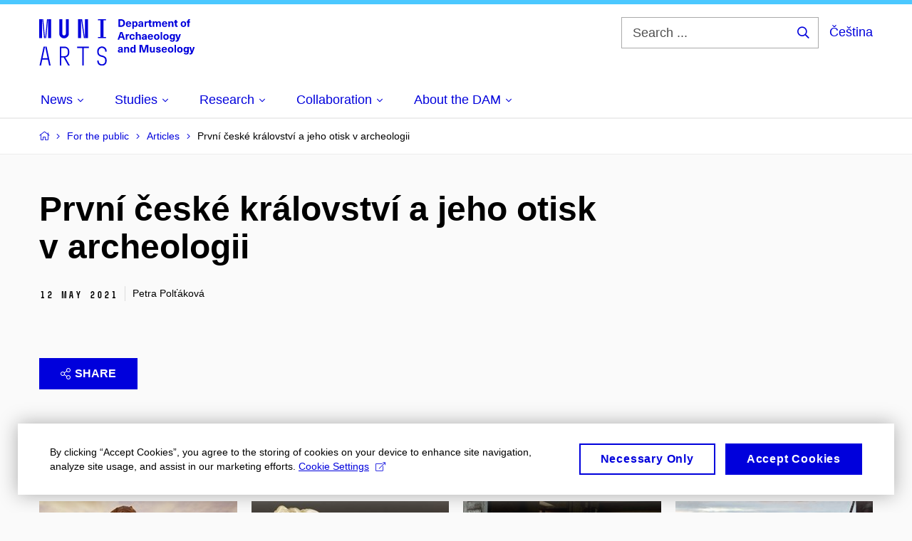

--- FILE ---
content_type: text/html; charset=utf-8
request_url: https://archeo-muzeo.phil.muni.cz/en/for-the-public/articles/prvni-ceske-kralovstvi-a-jeho-otisk-v-archeologii
body_size: 14359
content:


<!doctype html>
<!--[if lte IE 9]>    <html lang="en" class="old-browser no-js no-touch"> <![endif]-->
<!--[if IE 9 ]>    <html lang="en" class="ie9 no-js no-touch"> <![endif]-->
<!--[if (gt IE 9)|!(IE)]><!-->
<html class="no-js" lang="en">
<!--<![endif]-->
<head>
    

<meta charset="utf-8" />
<meta name="viewport" content="width=device-width, initial-scale=1.0">

    <meta name="robots" content="index, follow">

<title>První české království a jeho otisk v archeologii | FF - Ústav archeologie a muzeologie</title>

<meta name="twitter:site" content="@muni_cz">
<meta name="twitter:card" content="summary">

    <meta name="author" content="Petra Polťáková" />
    <meta property="og:image" content="https://cdn.muni.cz/media/3319243/obr-c-1.jpeg?mode=crop&center=0.21,0.51&rnd=132653006820000000&upscale=false&width=1200" />
    <meta name="twitter:image" content="https://cdn.muni.cz/media/3319243/obr-c-1.jpeg?mode=crop&center=0.21,0.51&rnd=132653006820000000&upscale=false&width=1200" />
    <meta property="og:url" content="https://archeo-muzeo.phil.muni.cz/en/for-the-public/articles/prvni-ceske-kralovstvi-a-jeho-otisk-v-archeologii" />
    <meta property="og:site_name" content="FF - Ústav archeologie a muzeologie" />


            <link rel="stylesheet" type="text/css" href="https://cdn.muni.cz/css/MuniWeb/MuniWeb_FF/style.2ff5ce31b369474c41da.css" />
<script type="text/javascript" nonce="d78ceb8c-0c82-4019-a3ce-14426da075a6">/*! For license information please see muniweb-critical.f2b8e652ef8f9f2a5db3.js.LICENSE.txt */
!function(){function e(n){return e="function"==typeof Symbol&&"symbol"==typeof Symbol.iterator?function(e){return typeof e}:function(e){return e&&"function"==typeof Symbol&&e.constructor===Symbol&&e!==Symbol.prototype?"symbol":typeof e},e(n)}!function(n,t){function o(n,t){return e(n)===t}function i(){return"function"!=typeof t.createElement?t.createElement(arguments[0]):u?t.createElementNS.call(t,"http://www.w3.org/2000/svg",arguments[0]):t.createElement.apply(t,arguments)}function a(){var e=t.body;return e||((e=i(u?"svg":"body")).fake=!0),e}var s=[],c=[],r={_version:"3.3.1",_config:{classPrefix:"",enableClasses:!0,enableJSClass:!0,usePrefixes:!0},_q:[],on:function(e,n){var t=this;setTimeout((function(){n(t[e])}),0)},addTest:function(e,n,t){c.push({name:e,fn:n,options:t})},addAsyncTest:function(e){c.push({name:null,fn:e})}},l=function(){};l.prototype=r,l=new l;var d=t.documentElement,u="svg"===d.nodeName.toLowerCase(),f=r._config.usePrefixes?" -webkit- -moz- -o- -ms- ".split(" "):["",""];r._prefixes=f;var m=r.testStyles=function(e,n,o,s){var c,r,l,u,f="modernizr",m=i("div"),p=a();if(parseInt(o,10))for(;o--;)(l=i("div")).id=s?s[o]:f+(o+1),m.appendChild(l);return(c=i("style")).type="text/css",c.id="s"+f,(p.fake?p:m).appendChild(c),p.appendChild(m),c.styleSheet?c.styleSheet.cssText=e:c.appendChild(t.createTextNode(e)),m.id=f,p.fake&&(p.style.background="",p.style.overflow="hidden",u=d.style.overflow,d.style.overflow="hidden",d.appendChild(p)),r=n(m,e),p.fake?(p.parentNode.removeChild(p),d.style.overflow=u,d.offsetHeight):m.parentNode.removeChild(m),!!r};l.addTest("touch",(function(){var e;if("ontouchstart"in n||n.DocumentTouch&&t instanceof DocumentTouch)e=!0;else{var o=["@media (",f.join("touch-enabled),("),"heartz",")","{#modernizr{top:9px;position:absolute}}"].join("");m(o,(function(n){e=9===n.offsetTop}))}return e})),function(){var e,n,t,i,a,r;for(var d in c)if(c.hasOwnProperty(d)){if(e=[],(n=c[d]).name&&(e.push(n.name.toLowerCase()),n.options&&n.options.aliases&&n.options.aliases.length))for(t=0;t<n.options.aliases.length;t++)e.push(n.options.aliases[t].toLowerCase());for(i=o(n.fn,"function")?n.fn():n.fn,a=0;a<e.length;a++)1===(r=e[a].split(".")).length?l[r[0]]=i:(!l[r[0]]||l[r[0]]instanceof Boolean||(l[r[0]]=new Boolean(l[r[0]])),l[r[0]][r[1]]=i),s.push((i?"":"no-")+r.join("-"))}}(),function(e){var n=d.className,t=l._config.classPrefix||"";if(u&&(n=n.baseVal),l._config.enableJSClass){var o=new RegExp("(^|\\s)"+t+"no-js(\\s|$)");n=n.replace(o,"$1"+t+"js$2")}l._config.enableClasses&&(n+=" "+t+e.join(" "+t),u?d.className.baseVal=n:d.className=n)}(s),delete r.addTest,delete r.addAsyncTest;for(var p=0;p<l._q.length;p++)l._q[p]();n.Modernizr=l}(window,document),(navigator.maxTouchPoints>0||navigator.msMaxTouchPoints>0)&&(document.documentElement.className=document.documentElement.className.replace("no-touch","touch"))}(),function(e){e.oneTimeEvent=function(e,n,t){(t=t||document).addEventListener(e,(function t(o){return document.removeEventListener(e,t),n(o)}),!1)},e.isDocumentReady=!1,document.addEventListener("DocumentReady",(function(){e.isDocumentReady=!0})),e.elementReady=function(n,t){e.isDocumentReady?e.oneTimeEvent("ElementsReady."+n,t):e.oneTimeEvent("DocumentReady",t)},e.elementsReady=function(e,n){var t=function(o){e(o),!1!==n&&document.removeEventListener("ElementsReady",t)};document.addEventListener("ElementsReady",t,!1)},e.documentReady=function(e){document.addEventListener("DocumentReady",e,!1)};var n={};e.dictionary=function(e,t){if(null==t)return n[e];n[e]=t};var t={};e.items=function(e,n){if(null==n)return t[e];t[e]=n}}(window.Page=window.Page||{}),window.addEventListener("mc-consent",(function(e){e.detail.includes("mc-analytics")&&window.clarity&&window.clarity("consent")}));</script>

<script nonce="d78ceb8c-0c82-4019-a3ce-14426da075a6">window.dataLayer = window.dataLayer || [];function gtag() { dataLayer.push(arguments); }gtag('consent', 'default', {'analytics_storage': 'denied','ad_user_data': 'denied','ad_personalization': 'denied','ad_storage': 'denied',});</script>
<script nonce="d78ceb8c-0c82-4019-a3ce-14426da075a6" type="text/plain" class="mc-analytics mc-marketing">
    (function(w,d,s,l,i){w[l]=w[l]||[];w[l].push({'gtm.start':
    new Date().getTime(),event:'gtm.js'});var f=d.getElementsByTagName(s)[0],
    j=d.createElement(s),dl=l!='dataLayer'?'&l='+l:'';j.async=true;j.src=
    'https://www.googletagmanager.com/gtm.js?id='+i+dl;var n=d.querySelector('[nonce]');
    n&&j.setAttribute('nonce',n.nonce||n.getAttribute('nonce'));f.parentNode.insertBefore(j,f);
    })(window,document,'script','dataLayer','GTM-52T2SQV');</script>    

<script nonce="d78ceb8c-0c82-4019-a3ce-14426da075a6" type="text/javascript" class="mc-analytics">
    var _paq = window._paq = window._paq || [];
    
        _paq.push(['disableCookies']);
        _paq.push(['trackPageView']);
    (function() {
    var u="//analytics-test.ics.muni.cz:3500";
    _paq.push(['setTrackerUrl', u+'matomo.php']);
    _paq.push(['setSiteId', '611']);
    var d=document, g=d.createElement('script'), s=d.getElementsByTagName('script')[0];
    g.type='text/javascript'; g.async=true; g.src=u+'matomo.js'; s.parentNode.insertBefore(g,s);
    })();
</script>




<link rel="shortcut icon" type="image/x-icon" href="https://cdn.muni.cz/Css/_Shared/Favicons/210000.ico" />









    
</head>

<body>
            <p class="menu-accessibility">
            <a title="Go to main content (shortcut: Alt + 2)" accesskey="2" href="#main">
                Go to main content
            </a>
            <span class="hide">|</span>
            <a href="#menu-main">Go to main menu</a>
                <span class="hide">|</span>
                <a href="#form-search">Go to search</a>
        </p>

    
    


            <header class="header">
                <div class="header__wrap">
                    <div class="row-main">
                            <p class="header__logo" role="banner">
                                        <a href="/en" title="Homepage site">
<svg width="218" height="68" viewBox="0 0 218 68"><path fill="#0000dc" d="M-0.06,3l0,26.6l4.14,0l0,-26.6zm4.29,0l2.59,26.6l1.4,0l-2.58,-26.6zm6.73,0l-2.58,26.6l1.4,0l2.59,-26.6zm1.56,0l0,26.6l4.18,0l0,-26.6zm15.69,0l0,20.48c0,3.57,3.23,6.35,6.69,6.35c3.46,0,6.69,-2.78,6.69,-6.35l0,-20.48l-4.18,0l0,20.33c0,1.44,-1.29,2.47,-2.51,2.47c-1.22,0,-2.51,-1.03,-2.51,-2.47l0,-20.33zm26.26,0l0,26.6l4.18,0l0,-26.6zm4.33,0l3.95,26.6l1.45,0l-3.95,-26.6zm5.55,0l0,26.6l4.18,0l0,-26.6zm18.05,25.12l0,1.48l11.36,0l0,-1.48l-3.61,0l0,-23.64l3.61,0l0,-1.48l-11.36,0l0,1.48l3.57,0l0,23.64z"></path><path fill="#0000dc" d="M6.21,41.5l-5.74,26.6l2.13,0l1.79,-8.4l7.75,0l1.82,8.4l2.13,0l-5.66,-26.6l-2.05,0l3.42,16.3l-7.07,0l3.49,-16.3zm22.72,0l0,26.6l2.06,0l0,-11.25l3.45,0l6.31,11.25l2.36,0l-6.5,-11.48c3.12,-0.26,5.59,-2.88,5.59,-6.11l0,-2.66c0,-3.46,-2.89,-6.35,-6.35,-6.35zm6.73,13.41l-4.67,0l0,-11.51l4.67,0c2.43,0,4.52,1.98,4.52,4.48l0,2.4c0,2.73,-1.97,4.63,-4.52,4.63zm24.81,-11.51l0,24.7l2.06,0l0,-24.7l7.1,0l0,-1.9l-16.26,0l0,1.9zm27.63,24.93c3.65,0,6.57,-2.59,6.57,-6.35l0,-1.63c0,-4.33,-3.64,-5.82,-6.15,-6.39c-2.32,-0.53,-4.94,-1.4,-4.94,-4.52l0,-1.78c0,-2.47,2.13,-4.41,4.52,-4.41c2.36,0,4.52,1.94,4.52,4.41l0,0.95l2.05,0l0,-0.99c0,-3.65,-2.92,-6.35,-6.57,-6.35c-3.65,0,-6.57,2.7,-6.57,6.35l0,1.82c0,4.45,3.76,5.85,6.08,6.39c2.43,0.53,5.01,1.4,5.01,4.56l0,1.55c0,2.47,-2.13,4.41,-4.48,4.41c-2.4,0,-4.56,-1.94,-4.56,-4.41l0,-0.87l-2.05,0l0,0.91c0,3.76,2.92,6.35,6.57,6.35z"></path><path fill="#0000dc" d="M111.23,3.01l0,10.68l3.55,0c3.63,0,5.67,-1.92,5.67,-5.34c0,-3.42,-2.04,-5.34,-5.67,-5.34zm2.19,1.89l1.33,0c2.3,0,3.42,1.14,3.42,3.45c0,2.31,-1.12,3.45,-3.42,3.45l-1.33,0zm12,7.54c-0.9,0,-1.66,-0.55,-1.72,-2.13l5.47,0c0,-0.84,-0.08,-1.42,-0.24,-1.95c-0.48,-1.54,-1.77,-2.53,-3.52,-2.53c-2.39,0,-3.78,1.74,-3.78,3.99c0,2.43,1.39,4.11,3.79,4.11c2.03,0,3.35,-1.16,3.64,-2.55l-2.14,0c-0.1,0.61,-0.66,1.06,-1.5,1.06zm-0.01,-5.13c0.84,0,1.53,0.53,1.66,1.68l-3.33,0c0.17,-1.15,0.81,-1.68,1.67,-1.68zm9.56,-1.44c-0.88,0,-1.72,0.42,-2.19,1.2l-0.03,0l0,-1l-2.03,0l0,10.39l2.09,0l0,-3.69l0.03,0c0.47,0.72,1.29,1.11,2.16,1.11c1.91,0,3.14,-1.57,3.14,-4c0,-2.43,-1.25,-4.01,-3.17,-4.01zm-0.67,1.61c1.01,0,1.65,0.94,1.65,2.4c0,1.45,-0.64,2.4,-1.65,2.4c-0.95,0,-1.59,-0.89,-1.59,-2.4c0,-1.52,0.64,-2.4,1.59,-2.4zm8.37,-1.65c-2.17,0,-3.23,1.17,-3.3,2.62l2.04,0c0.03,-0.72,0.48,-1.15,1.26,-1.15c0.74,0,1.24,0.39,1.24,1.35l0,0.27c-0.47,0.03,-1.33,0.12,-1.9,0.21c-2.21,0.34,-2.96,1.18,-2.96,2.43c0,1.32,0.98,2.31,2.6,2.31c1.05,0,1.9,-0.39,2.48,-1.2l0.03,0c0,0.37,0.03,0.7,0.1,1.02l1.89,0c-0.14,-0.51,-0.21,-1.13,-0.21,-2.09l0,-2.76c0,-1.99,-1.11,-3.01,-3.27,-3.01zm1.24,4.65c0,0.69,-0.07,1.09,-0.43,1.45c-0.3,0.3,-0.76,0.44,-1.2,0.44c-0.74,0,-1.12,-0.39,-1.12,-0.96c0,-0.62,0.35,-0.9,1.22,-1.05c0.45,-0.08,1.09,-0.14,1.53,-0.17zm8.03,-4.53c-0.9,0,-1.57,0.37,-2.08,1.2l-0.03,0l0,-1.08l-1.94,0l0,7.62l2.1,0l0,-3.6c0,-1.5,0.69,-2.31,1.98,-2.31c0.21,0,0.42,0.03,0.66,0.07l0,-1.81c-0.21,-0.06,-0.48,-0.09,-0.69,-0.09zm5.43,6.16c-0.72,0,-0.99,-0.33,-0.99,-1.17l0,-3.31l1.46,0l0,-1.56l-1.46,0l0,-1.98l-2.1,0l0,1.98l-1.23,0l0,1.56l1.23,0l0,3.69c0,1.77,0.77,2.47,2.52,2.47c0.36,0,0.83,-0.06,1.11,-0.15l0,-1.6c-0.13,0.04,-0.35,0.07,-0.54,0.07zm10.76,-6.22c-1.18,0,-1.87,0.49,-2.44,1.3c-0.41,-0.85,-1.19,-1.3,-2.26,-1.3c-0.92,0,-1.56,0.33,-2.12,1.05l-0.03,0l0,-0.87l-1.97,0l0,7.62l2.1,0l0,-3.92c0,-1.42,0.47,-2.23,1.39,-2.23c0.78,0,1.2,0.57,1.2,1.54l0,4.61l2.1,0l0,-3.92c0,-1.44,0.49,-2.23,1.4,-2.23c0.73,0,1.19,0.52,1.19,1.68l0,4.47l2.1,0l0,-4.68c0,-2.07,-1.03,-3.12,-2.66,-3.12zm7.93,6.55c-0.9,0,-1.66,-0.55,-1.72,-2.13l5.47,0c0,-0.84,-0.07,-1.42,-0.24,-1.95c-0.48,-1.54,-1.77,-2.53,-3.52,-2.53c-2.39,0,-3.78,1.74,-3.78,3.99c0,2.43,1.39,4.11,3.79,4.11c2.03,0,3.35,-1.16,3.65,-2.55l-2.15,0c-0.1,0.61,-0.66,1.06,-1.5,1.06zm-0.01,-5.13c0.84,0,1.53,0.53,1.66,1.68l-3.33,0c0.17,-1.15,0.81,-1.68,1.67,-1.68zm9.54,-1.42c-0.98,0,-1.75,0.46,-2.24,1.14l-0.03,0l0,-0.96l-1.96,0l0,7.62l2.1,0l0,-4.08c0,-1.38,0.63,-2.07,1.5,-2.07c0.82,0,1.33,0.52,1.33,1.68l0,4.47l2.1,0l0,-4.68c0,-2.07,-1.09,-3.12,-2.8,-3.12zm8.1,6.22c-0.72,0,-1,-0.33,-1,-1.17l0,-3.31l1.46,0l0,-1.56l-1.46,0l0,-1.98l-2.1,0l0,1.98l-1.22,0l0,1.56l1.22,0l0,3.69c0,1.77,0.77,2.47,2.53,2.47c0.35,0,0.82,-0.06,1.1,-0.15l0,-1.6c-0.13,0.04,-0.34,0.07,-0.53,0.07zm8.78,-6.28c-2.38,0,-3.9,1.57,-3.9,4.05c0,2.47,1.52,4.05,3.9,4.05c2.39,0,3.9,-1.58,3.9,-4.05c0,-2.48,-1.51,-4.05,-3.9,-4.05zm0,1.62c1.04,0,1.7,0.94,1.7,2.43c0,1.48,-0.66,2.43,-1.7,2.43c-1.03,0,-1.69,-0.95,-1.69,-2.43c0,-1.49,0.66,-2.43,1.69,-2.43zm9.02,-3c0.13,0,0.28,0.01,0.37,0.04l0,-1.48c-0.25,-0.06,-0.67,-0.12,-1.03,-0.12c-1.64,0,-2.52,0.82,-2.52,2.49l0,0.69l-1.26,0l0,1.56l1.26,0l0,6.06l2.07,0l0,-6.06l1.44,0l0,-1.56l-1.44,0l0,-0.44c0,-0.87,0.37,-1.18,1.11,-1.18z"></path><path fill="#0000dc" d="M117.29,29.08l0.82,2.61l2.31,0l-3.7,-10.68l-2.97,0l-3.7,10.68l2.31,0l0.83,-2.61zm-0.6,-1.89l-2.89,0l0.22,-0.71c0.43,-1.38,0.84,-2.79,1.2,-4.17l0.03,0c0.36,1.38,0.78,2.79,1.22,4.17zm8.85,-3.24c-0.9,0,-1.57,0.37,-2.09,1.2l-0.03,0l0,-1.08l-1.93,0l0,7.62l2.1,0l0,-3.6c0,-1.5,0.69,-2.31,1.98,-2.31c0.21,0,0.42,0.03,0.66,0.07l0,-1.81c-0.21,-0.06,-0.48,-0.09,-0.69,-0.09zm4.99,-0.12c-2.32,0,-3.84,1.59,-3.84,4.05c0,2.46,1.52,4.05,3.84,4.05c2.06,0,3.44,-1.29,3.6,-3.23l-2.2,0c-0.06,0.99,-0.6,1.61,-1.41,1.61c-1.02,0,-1.64,-0.93,-1.64,-2.43c0,-1.5,0.62,-2.43,1.64,-2.43c0.81,0,1.35,0.55,1.42,1.45l2.19,0c-0.16,-1.78,-1.54,-3.07,-3.6,-3.07zm7.19,1.08l0,-3.9l-2.1,0l0,10.68l2.1,0l0,-4.08c0,-1.4,0.63,-2.07,1.5,-2.07c0.82,0,1.34,0.52,1.34,1.68l0,4.47l2.1,0l0,-4.68c0,-2.07,-1.1,-3.12,-2.81,-3.12c-0.81,0,-1.56,0.33,-2.1,1.02zm9.88,-1.08c-2.17,0,-3.22,1.17,-3.29,2.62l2.03,0c0.04,-0.72,0.48,-1.15,1.26,-1.15c0.74,0,1.25,0.39,1.25,1.35l0,0.27c-0.48,0.03,-1.34,0.12,-1.91,0.21c-2.2,0.34,-2.95,1.18,-2.95,2.43c0,1.32,0.98,2.31,2.6,2.31c1.04,0,1.9,-0.39,2.47,-1.2l0.03,0c0,0.37,0.03,0.7,0.1,1.02l1.89,0c-0.13,-0.51,-0.2,-1.13,-0.2,-2.09l0,-2.76c0,-1.99,-1.12,-3.01,-3.28,-3.01zm1.25,4.65c0,0.69,-0.07,1.09,-0.44,1.45c-0.3,0.3,-0.76,0.44,-1.19,0.44c-0.74,0,-1.13,-0.39,-1.13,-0.96c0,-0.62,0.36,-0.9,1.23,-1.05c0.45,-0.08,1.08,-0.14,1.53,-0.17zm7.28,1.96c-0.91,0,-1.67,-0.55,-1.73,-2.13l5.48,0c0,-0.84,-0.08,-1.42,-0.24,-1.95c-0.48,-1.54,-1.77,-2.53,-3.53,-2.53c-2.39,0,-3.78,1.74,-3.78,3.99c0,2.43,1.39,4.11,3.8,4.11c2.02,0,3.34,-1.16,3.64,-2.55l-2.14,0c-0.11,0.61,-0.66,1.06,-1.5,1.06zm-0.02,-5.13c0.84,0,1.53,0.53,1.67,1.68l-3.34,0c0.17,-1.15,0.81,-1.68,1.67,-1.68zm8.87,-1.48c-2.39,0,-3.9,1.57,-3.9,4.05c0,2.47,1.51,4.05,3.9,4.05c2.38,0,3.9,-1.58,3.9,-4.05c0,-2.48,-1.52,-4.05,-3.9,-4.05zm0,1.62c1.03,0,1.69,0.94,1.69,2.43c0,1.48,-0.66,2.43,-1.69,2.43c-1.04,0,-1.7,-0.95,-1.7,-2.43c0,-1.49,0.66,-2.43,1.7,-2.43zm7.54,6.24l0,-10.68l-2.1,0l0,10.68zm5.45,-7.86c-2.39,0,-3.91,1.57,-3.91,4.05c0,2.47,1.52,4.05,3.91,4.05c2.38,0,3.89,-1.58,3.89,-4.05c0,-2.48,-1.51,-4.05,-3.89,-4.05zm0,1.62c1.03,0,1.69,0.94,1.69,2.43c0,1.48,-0.66,2.43,-1.69,2.43c-1.04,0,-1.7,-0.95,-1.7,-2.43c0,-1.49,0.66,-2.43,1.7,-2.43zm8.25,-1.59c-1.93,0,-3.16,1.5,-3.16,3.87c0,2.37,1.22,3.87,3.13,3.87c0.91,0,1.56,-0.35,2.12,-1.14l0.03,0l0,0.67c0,1.49,-0.58,1.97,-1.53,1.97c-0.79,0,-1.27,-0.35,-1.31,-0.93l-2.11,0c0.12,1.5,1.28,2.43,3.38,2.43c2.19,0,3.61,-1.08,3.61,-3.39l0,-7.14l-1.97,0l0,1.02l-0.03,0c-0.59,-0.87,-1.24,-1.23,-2.16,-1.23zm0.56,1.72c0.99,0,1.63,0.86,1.63,2.15c0,1.29,-0.64,2.14,-1.63,2.14c-0.93,0,-1.53,-0.82,-1.53,-2.14c0,-1.32,0.6,-2.15,1.53,-2.15zm12.06,-1.51l-2.15,0l-0.83,2.55c-0.34,1.05,-0.63,2.13,-0.89,3.19l-0.03,0c-0.23,-1.06,-0.52,-2.14,-0.83,-3.19l-0.78,-2.55l-2.25,0l2.16,6.19c0.29,0.86,0.35,1.1,0.35,1.38c0,0.75,-0.55,1.24,-1.39,1.24c-0.31,0,-0.6,-0.05,-0.81,-0.13l0,1.68c0.32,0.08,0.72,0.12,1.1,0.12c1.9,0,2.86,-0.67,3.63,-2.82z"></path><path fill="#0000dc" d="M114,41.83c-2.17,0,-3.22,1.17,-3.3,2.62l2.05,0c0.03,-0.72,0.47,-1.15,1.25,-1.15c0.74,0,1.25,0.39,1.25,1.35l0,0.27c-0.48,0.03,-1.33,0.12,-1.91,0.21c-2.2,0.34,-2.95,1.18,-2.95,2.43c0,1.32,0.97,2.31,2.59,2.31c1.05,0,1.91,-0.39,2.48,-1.2l0.03,0c0,0.37,0.03,0.71,0.1,1.02l1.89,0c-0.13,-0.51,-0.2,-1.13,-0.2,-2.09l0,-2.76c0,-1.99,-1.11,-3.01,-3.28,-3.01zm1.25,4.65c0,0.69,-0.08,1.09,-0.44,1.45c-0.29,0.3,-0.76,0.44,-1.2,0.44c-0.73,0,-1.12,-0.39,-1.12,-0.96c0,-0.62,0.36,-0.9,1.23,-1.05c0.45,-0.08,1.08,-0.14,1.53,-0.16zm8.2,-4.59c-0.97,0,-1.73,0.46,-2.23,1.14l-0.03,0l0,-0.96l-1.97,0l0,7.62l2.11,0l0,-4.08c0,-1.38,0.62,-2.07,1.5,-2.07c0.82,0,1.33,0.52,1.33,1.68l0,4.47l2.1,0l0,-4.68c0,-2.07,-1.1,-3.12,-2.81,-3.12zm11.71,7.8l0,-10.68l-2.1,0l0,3.97l-0.03,0c-0.47,-0.71,-1.3,-1.1,-2.16,-1.1c-1.91,0,-3.14,1.57,-3.14,4c0,2.43,1.24,4,3.17,4c0.88,0,1.72,-0.42,2.19,-1.2l0.03,0l0,1.01zm-3.59,-6.21c0.94,0,1.59,0.88,1.59,2.4c0,1.51,-0.65,2.4,-1.59,2.4c-1.01,0,-1.65,-0.94,-1.65,-2.4c0,-1.46,0.64,-2.4,1.65,-2.4zm21.59,6.21l0,-10.68l-3.54,0l-1.55,4.9c-0.41,1.29,-0.76,2.63,-1.05,3.93l-0.03,0c-0.28,-1.3,-0.65,-2.64,-1.05,-3.93l-1.54,-4.9l-3.55,0l0,10.68l2.12,0l0,-5.31c0,-1.33,-0.03,-2.67,-0.09,-4l0.03,0c0.34,1.3,0.74,2.64,1.14,3.92l1.7,5.39l2.51,0l1.7,-5.39c0.41,-1.28,0.79,-2.62,1.14,-3.92l0.03,0c-0.06,1.33,-0.09,2.67,-0.09,4l0,5.31zm4.97,0.18c0.98,0,1.75,-0.46,2.24,-1.14l0.03,0l0,0.96l1.96,0l0,-7.62l-2.1,0l0,4.08c0,1.38,-0.63,2.07,-1.5,2.07c-0.82,0,-1.33,-0.52,-1.33,-1.68l0,-4.47l-2.1,0l0,4.68c0,2.07,1.09,3.12,2.8,3.12zm9.11,-8.04c-1.89,0,-3.15,0.97,-3.15,2.34c0,1.77,1.36,2.07,2.64,2.4c1.18,0.31,1.75,0.45,1.75,1.11c0,0.45,-0.37,0.73,-1.1,0.73c-0.88,0,-1.34,-0.43,-1.34,-1.2l-2.13,0c0,1.85,1.31,2.72,3.42,2.72c2.07,0,3.36,-0.96,3.36,-2.39c0,-1.86,-1.5,-2.2,-2.87,-2.56c-1.15,-0.3,-1.63,-0.43,-1.63,-0.98c0,-0.43,0.36,-0.7,1.03,-0.7c0.75,0,1.2,0.33,1.2,1.11l2.02,0c0,-1.7,-1.21,-2.58,-3.2,-2.58zm8.39,6.62c-0.91,0,-1.67,-0.56,-1.73,-2.14l5.48,0c0,-0.84,-0.08,-1.42,-0.24,-1.95c-0.48,-1.54,-1.77,-2.53,-3.53,-2.53c-2.39,0,-3.78,1.74,-3.78,3.99c0,2.43,1.39,4.11,3.8,4.11c2.02,0,3.34,-1.16,3.64,-2.55l-2.14,0c-0.11,0.61,-0.66,1.07,-1.5,1.07zm-0.02,-5.14c0.84,0,1.53,0.53,1.67,1.68l-3.34,0c0.17,-1.15,0.81,-1.68,1.67,-1.68zm8.87,-1.48c-2.39,0,-3.9,1.58,-3.9,4.05c0,2.47,1.51,4.05,3.9,4.05c2.38,0,3.9,-1.58,3.9,-4.05c0,-2.47,-1.52,-4.05,-3.9,-4.05zm0,1.62c1.03,0,1.69,0.94,1.69,2.43c0,1.48,-0.66,2.43,-1.69,2.43c-1.04,0,-1.7,-0.95,-1.7,-2.43c0,-1.49,0.66,-2.43,1.7,-2.43zm7.54,6.24l0,-10.68l-2.1,0l0,10.68zm5.45,-7.86c-2.39,0,-3.91,1.58,-3.91,4.05c0,2.47,1.52,4.05,3.91,4.05c2.38,0,3.89,-1.58,3.89,-4.05c0,-2.47,-1.51,-4.05,-3.89,-4.05zm0,1.62c1.03,0,1.69,0.94,1.69,2.43c0,1.48,-0.66,2.43,-1.69,2.43c-1.04,0,-1.7,-0.95,-1.7,-2.43c0,-1.49,0.66,-2.43,1.7,-2.43zm8.25,-1.59c-1.93,0,-3.16,1.5,-3.16,3.87c0,2.37,1.22,3.87,3.13,3.87c0.91,0,1.56,-0.35,2.12,-1.14l0.03,0l0,0.67c0,1.49,-0.58,1.97,-1.53,1.97c-0.79,0,-1.27,-0.35,-1.31,-0.93l-2.11,0c0.12,1.5,1.28,2.43,3.38,2.43c2.19,0,3.61,-1.08,3.61,-3.39l0,-7.14l-1.97,0l0,1.02l-0.03,0c-0.59,-0.87,-1.24,-1.23,-2.16,-1.23zm0.56,1.73c0.99,0,1.63,0.85,1.63,2.14c0,1.29,-0.64,2.15,-1.63,2.15c-0.93,0,-1.53,-0.83,-1.53,-2.15c0,-1.32,0.6,-2.14,1.53,-2.14zm12.06,-1.52l-2.15,0l-0.83,2.55c-0.34,1.05,-0.63,2.13,-0.89,3.19l-0.03,0c-0.23,-1.06,-0.52,-2.14,-0.83,-3.19l-0.78,-2.55l-2.25,0l2.16,6.2c0.29,0.85,0.35,1.09,0.35,1.37c0,0.75,-0.55,1.24,-1.39,1.24c-0.31,0,-0.6,-0.05,-0.81,-0.13l0,1.68c0.32,0.08,0.72,0.12,1.1,0.12c1.9,0,2.86,-0.67,3.63,-2.82z"></path><desc>Department of Archaeology and Museology</desc></svg>        </a>

                            </p>

                    <div class="header__side">
                        

                            <form id="form-search" action="/en/search" class="header__search" role="search">
                                <fieldset>
                                    <p>
                                        <label for="search" class="header__search__label icon icon-search"><span class="vhide">Search ...</span></label>
                                        <span class="inp-fix inp-icon inp-icon--after">
                                            <input type="text" name="q" id="search" class="inp-text" placeholder="Search ..." data-hj-masked maxlength="200">
                                            <button type="submit" class="btn-icon icon icon-search">
                                                <span class="vhide">Search ...</span>
                                            </button>
                                        </span>
                                    </p>
                                </fieldset>
                            </form>
                        
    <div class="menu-lang">
        <p class="menu-lang__selected">
                <a href="/pro-verejnost/studentsky-blog/prvni-ceske-kralovstvi-a-jeho-otisk-v-archeologii"
                   rel="alternate"
                   hreflang="cs"
                   lang="cs"
                   class="menu-lang__selected__link">
                    Čeština
                </a>
        </p>
    </div>

                        
                        <!-- placeholder pro externí přihlášení (desktop) -->
                        <div class="user-menu-ext-std" style="display:none;"></div>                        


                        <nav class="menu-mobile" role="navigation">
                            <ul class="menu-mobile__list">
                                    <li class="menu-mobile__item">
                                        <a href="#" class="menu-mobile__link menu-mobile__link--search" aria-hidden="true">
                                            <span class="icon icon-search"></span>
                                        </a>
                                    </li>

                                
    <li class="menu-mobile__item">
            <div class="menu-lang">
                <p class="menu-lang__selected">
                        <a href="/pro-verejnost/studentsky-blog/prvni-ceske-kralovstvi-a-jeho-otisk-v-archeologii"
                           rel="alternate"
                           hreflang="cs"
                           lang="cs"
                           class="menu-mobile__link menu-mobile__link--lang">
                            CS
                        </a>
                </p>
            </div>
    </li>

                                
                                <li class="user-menu-ext-mobile" style="display:none;"></li>



                                    <li class="menu-mobile__item">
                                        <a href="#" class="menu-mobile__link menu-mobile__link--burger">
                                            <span class="menu-mobile__burger"><span></span></span>
                                        </a>
                                    </li>
                            </ul>
                        </nav>

                    </div>

                            <nav id="menu-main" class="menu-primary" role="navigation">
                                <div class="menu-primary__holder">
                                    <div class="menu-primary__wrap">

    <ul class="menu-primary__list">
            <li class="menu-primary__item with-submenu">
        <span class="menu-primary__links">
            <a href="/en/news" class="menu-primary__link">
                <span class="menu-primary__inner">News</span>
                    <span class="icon icon-angle-down"></span>
                
            </a>
                <a href="#" class="menu-primary__toggle icon icon-angle-down" aria-hidden="true"></a>
        </span>
            <div class="menu-submenu">
                    <ul class="menu-submenu__list">
            <li class="menu-submenu__item ">
        <span class="">
            <a href="/en/news/aktuality" class="menu-submenu__link">
                <span class="menu-primary__inner">Current News</span>
                
            </a>
        </span>
    </li>
    <li class="menu-submenu__item ">
        <span class="">
            <a href="/en/news/kalendar-akci" class="menu-submenu__link">
                <span class="menu-primary__inner">News and Events</span>
                
            </a>
        </span>
    </li>
    </ul>

            </div>
    </li>
    <li class="menu-primary__item with-submenu">
        <span class="menu-primary__links">
            <a href="/en/studies" class="menu-primary__link">
                <span class="menu-primary__inner">Studies</span>
                    <span class="icon icon-angle-down"></span>
                
            </a>
                <a href="#" class="menu-primary__toggle icon icon-angle-down" aria-hidden="true"></a>
        </span>
            <div class="menu-submenu">
                    <ul class="menu-submenu__list">
            <li class="menu-submenu__item ">
        <span class="">
            <a href="/en/studies/doktorske-studium" class="menu-submenu__link">
                <span class="menu-primary__inner"></span>
                
            </a>
        </span>
    </li>
    <li class="menu-submenu__item ">
        <span class="">
            <a href="/en/studies/information-for-foreign-students" class="menu-submenu__link">
                <span class="menu-primary__inner">Information for foreign students</span>
                
            </a>
        </span>
    </li>
    </ul>

            </div>
    </li>
    <li class="menu-primary__item with-submenu">
        <span class="menu-primary__links">
            <a href="/en/research" class="menu-primary__link">
                <span class="menu-primary__inner">Research</span>
                    <span class="icon icon-angle-down"></span>
                
            </a>
                <a href="#" class="menu-primary__toggle icon icon-angle-down" aria-hidden="true"></a>
        </span>
            <div class="menu-submenu">
                    <ul class="menu-submenu__list">
            <li class="menu-submenu__item ">
        <span class="">
            <a href="/en/research/vyzkumne-skupiny" class="menu-submenu__link">
                <span class="menu-primary__inner">Research Teams</span>
                
            </a>
        </span>
    </li>
    <li class="menu-submenu__item ">
        <span class="">
            <a href="/en/research/research-infrastructure" class="menu-submenu__link">
                <span class="menu-primary__inner">Research Infrastructure</span>
                
            </a>
        </span>
    </li>
    <li class="menu-submenu__item ">
        <span class="">
            <a href="/en/research/outstanding-reseach-results" class="menu-submenu__link">
                <span class="menu-primary__inner">Outstanding reseach results</span>
                
            </a>
        </span>
    </li>
    <li class="menu-submenu__item ">
        <span class="">
            <a href="/en/research/conferences" class="menu-submenu__link">
                <span class="menu-primary__inner">Conferences</span>
                
            </a>
        </span>
    </li>
    <li class="menu-submenu__item ">
        <span class="">
            <a href="/en/research/projects" class="menu-submenu__link">
                <span class="menu-primary__inner">Projects</span>
                
            </a>
        </span>
    </li>
    <li class="menu-submenu__item ">
        <span class="">
            <a href="/en/research/publication-outputs" class="menu-submenu__link">
                <span class="menu-primary__inner">Publication outputs</span>
                
            </a>
        </span>
    </li>
    <li class="menu-submenu__item ">
        <span class="">
            <a href="/en/research/journals" class="menu-submenu__link">
                <span class="menu-primary__inner">Our journals</span>
                
            </a>
        </span>
    </li>
    </ul>

            </div>
    </li>
    <li class="menu-primary__item with-submenu">
        <span class="menu-primary__links">
            <a href="/en/collaboration" class="menu-primary__link">
                <span class="menu-primary__inner">Collaboration</span>
                    <span class="icon icon-angle-down"></span>
                
            </a>
                <a href="#" class="menu-primary__toggle icon icon-angle-down" aria-hidden="true"></a>
        </span>
            <div class="menu-submenu">
                    <ul class="menu-submenu__list">
            <li class="menu-submenu__item ">
        <span class="">
            <a href="/en/collaboration/vyzkumna-spoluprace" class="menu-submenu__link">
                <span class="menu-primary__inner">Research Collaboration</span>
                
            </a>
        </span>
    </li>
    <li class="menu-submenu__item ">
        <span class="">
            <a href="/en/collaboration/archaeology-colloquia" class="menu-submenu__link">
                <span class="menu-primary__inner">Archaeology Colloquia</span>
                
            </a>
        </span>
    </li>
    <li class="menu-submenu__item ">
        <span class="">
            <a href="/en/collaboration/museology-colloquia" class="menu-submenu__link">
                <span class="menu-primary__inner">Museology Colloquia</span>
                
            </a>
        </span>
    </li>
    <li class="menu-submenu__item ">
        <span class="">
            <a href="/en/collaboration/applied-research" class="menu-submenu__link">
                <span class="menu-primary__inner">Applied research</span>
                
            </a>
        </span>
    </li>
    </ul>

            </div>
    </li>
    <li class="menu-primary__item with-submenu">
        <span class="menu-primary__links">
            <a href="/en/about" class="menu-primary__link">
                <span class="menu-primary__inner">About the DAM</span>
                    <span class="icon icon-angle-down"></span>
                
            </a>
                <a href="#" class="menu-primary__toggle icon icon-angle-down" aria-hidden="true"></a>
        </span>
            <div class="menu-submenu">
                    <ul class="menu-submenu__list">
            <li class="menu-submenu__item ">
        <span class="">
            <a href="/en/about/contacts" class="menu-submenu__link">
                <span class="menu-primary__inner">Contacts</span>
                
            </a>
        </span>
    </li>
    <li class="menu-submenu__item ">
        <span class="">
            <a href="/en/about/members-and-staff" class="menu-submenu__link">
                <span class="menu-primary__inner">Members and Staff</span>
                
            </a>
        </span>
    </li>
    <li class="menu-submenu__item ">
        <span class="">
            <a href="/en/about/sections" class="menu-submenu__link">
                <span class="menu-primary__inner">Sections</span>
                
            </a>
        </span>
    </li>
    <li class="menu-submenu__item ">
        <span class="">
            <a href="/en/about/library-of-the-dam" class="menu-submenu__link">
                <span class="menu-primary__inner">Library of the DAM</span>
                
            </a>
        </span>
    </li>
    <li class="menu-submenu__item ">
        <span class="">
            <a href="/en/about/history-of-the-dam" class="menu-submenu__link">
                <span class="menu-primary__inner">History of the DAM</span>
                
            </a>
        </span>
    </li>
    </ul>

            </div>
    </li>
    </ul>






                                    </div>
                                   
                                        <a href="#" class="menu-primary__title">
                                            <span></span>
                                            &nbsp;
                                        </a>
                                    
                                    <div class="menu-primary__main-toggle" aria-hidden="true"></div>
                                </div>
                            </nav>
                    </div>
                </div>
                

            </header>


    <main id="main" class="main">


<nav class="menu-breadcrumb" role="navigation">
    <div class="row-main">
        <strong class="vhide">You are here:</strong>
        <ol class="menu-breadcrumb__list" vocab="http://schema.org/" typeof="BreadcrumbList">
            <li class="menu-breadcrumb__item menu-breadcrumb__item--home" property="itemListElement" typeof="ListItem">
                <a class="menu-breadcrumb__link" property="item" typeof="WebPage" href="/en">
                    <span property="name">Home</span></a>
                <span class="icon icon-angle-right"></span>
                <meta property="position" content="1">
            </li>

                <li class="menu-breadcrumb__item menu-breadcrumb__item--mobile">
                    <span class="icon icon-ellipsis-h"></span>
                    <span class="icon icon-angle-right"></span>
                </li>

                <li class="menu-breadcrumb__item menu-breadcrumb__item--mobile-hidden" property="itemListElement" typeof="ListItem">
                            <a href="/en/for-the-public" class="menu-breadcrumb__link" property="item" typeof="WebPage">
            <span property="name" category="">For the public</span></a>

                            
                        <span class="icon icon-angle-right"></span>
                    <meta property="position" content="2">
                </li>
                <li class="menu-breadcrumb__item" property="itemListElement" typeof="ListItem">
                            <a href="/en/for-the-public/articles" class="menu-breadcrumb__link" property="item" typeof="WebPage">
            <span property="name" category="">Articles</span></a>

                            
                        <span class="icon icon-angle-right"></span>
                    <meta property="position" content="3">
                </li>
                <li class="menu-breadcrumb__item">
                             <span property="name">První české království a jeho otisk v archeologii</span>

                            
                    <meta content="4">
                </li>
        </ol>
    </div>
</nav>




        






    <div class="row-main">
            <div class="box-content">

        <h1 class="">První české království a&#160;jeho otisk v&#160;archeologii</h1>        <p class="meta">
                <span class="meta__item">
                    <span class="font-muni">
12 May 2021                    </span>
                </span>
                <span class="meta__item">
Petra Polťáková    </span>
                    </p>


            </div>
    </div>













        <div class="row-main u-mt-30 u-mb-50">


<p class="share u-mb-0">
            <a class="share__btn share__btn--text" href="#">
                <span class="icon icon-share-alt"></span>
                Share 
            </a>
            <span class="share__box">
                        <a title="Facebook" class="share__item icon icon-facebook" href="http://www.facebook.com/share.php?u=https%3a%2f%2farcheo-muzeo.phil.muni.cz%2fen%2ffor-the-public%2farticles%2fprvni-ceske-kralovstvi-a-jeho-otisk-v-archeologii" target="_blank" rel="noopener">
            <span class="vhide">Facebook</span>
        </a>
        <a class="share__item icon icon-twitter" href="https://twitter.com/intent/tweet?url=https%3a%2f%2farcheo-muzeo.phil.muni.cz%2fen%2ffor-the-public%2farticles%2fprvni-ceske-kralovstvi-a-jeho-otisk-v-archeologii&text=Prvn&#237; česk&#233; kr&#225;lovstv&#237; a jeho otisk v archeologii" title="Twitter">
            <span class="vhide">Twitter</span>
        </a>
        <a title="LinkedIn" class="share__item icon icon-linkedin" href="https://www.linkedin.com/shareArticle?url=https%3a%2f%2farcheo-muzeo.phil.muni.cz%2fen%2ffor-the-public%2farticles%2fprvni-ceske-kralovstvi-a-jeho-otisk-v-archeologii&mini=true&title=Prvn&#237; česk&#233; kr&#225;lovstv&#237; a jeho otisk v archeologii&source=FF+-+%c3%9astav+archeologie+a+muzeologie" target="_blank" rel="noopener">
            <span class="vhide">LinkedIn</span>
        </a>
        <a title="E-mail" class="share__item icon icon-envelope" href="mailto:?body=https%3a%2f%2farcheo-muzeo.phil.muni.cz%2fen%2ffor-the-public%2farticles%2fprvni-ceske-kralovstvi-a-jeho-otisk-v-archeologii&subject=První české království a jeho otisk v archeologii">
            <span class="vhide">E-mail</span>
        </a>

            </span>
</p>




        </div>



    <div class="row-main">
        <hr />
<h2 class="h3">More articles</h2>            <div class="crossroad-std">
                <ul class="grid">
                        <li class="grid__cell size--s--1-2 size--l--3-12">



    <article class="box-article-grid">
            <a href="/en/for-the-public/articles/vyuziti-hernich-technologii-v-archeologii" class="box-article-grid__inner">
        <p class="box-article-grid__img">

                <img alt="Využit&#237; hern&#237;ch technologi&#237; v&amp;#160;archeologii"
                    src="https://cdn.muni.cz/media/3321928/sphinx_ubisoft.jpg?mode=crop&amp;center=0.5,0.5&amp;rnd=132664963860000000&amp;heightratio=0.5&width=278"
                    srcset="https://cdn.muni.cz/media/3321928/sphinx_ubisoft.jpg?mode=crop&amp;center=0.5,0.5&amp;rnd=132664963860000000&amp;heightratio=0.5&amp;width=278 278w,https://cdn.muni.cz/media/3321928/sphinx_ubisoft.jpg?mode=crop&amp;center=0.5,0.5&amp;rnd=132664963860000000&amp;heightratio=0.5&amp;width=477 477w" sizes="(min-width:1240px) 278px,(min-width:1024px) calc((100vw - 30px) * 0.5 - 20px),(min-width:768px) calc((100vw - 10px) * 0.5 - 20px),calc((100vw - 10px) * 1 - 20px)" />

        
            </p>            
        <div class="box-article-grid__content">
                <p class="box-article-grid__meta meta">

                <span class="meta__item font-muni">
                    <strong>26 May 2021</strong>
                </span>

    </p>
     <h3 class="box-article-grid__title">
Využití herních technologií v&#160;archeologii      </h3>

            
            
        </div>

            </a>
    </article>








                        </li>
                        <li class="grid__cell size--s--1-2 size--l--3-12">



    <article class="box-article-grid">
            <a href="/en/for-the-public/articles/rise-zalozena-na-nefritu" class="box-article-grid__inner">
        <p class="box-article-grid__img">

                <img alt="Ř&#237;še založen&#225; na nefritu"
                    src="https://cdn.muni.cz/media/3322539/nefritovy-drak-uvod-obrazek-na-fb.jpg?mode=crop&amp;center=0.39,0.49&amp;rnd=132669487640000000&amp;heightratio=0.5&width=278"
                    srcset="https://cdn.muni.cz/media/3322539/nefritovy-drak-uvod-obrazek-na-fb.jpg?mode=crop&amp;center=0.39,0.49&amp;rnd=132669487640000000&amp;heightratio=0.5&amp;width=278 278w,https://cdn.muni.cz/media/3322539/nefritovy-drak-uvod-obrazek-na-fb.jpg?mode=crop&amp;center=0.39,0.49&amp;rnd=132669487640000000&amp;heightratio=0.5&amp;width=477 477w" sizes="(min-width:1240px) 278px,(min-width:1024px) calc((100vw - 30px) * 0.5 - 20px),(min-width:768px) calc((100vw - 10px) * 0.5 - 20px),calc((100vw - 10px) * 1 - 20px)" />

        
            </p>            
        <div class="box-article-grid__content">
                <p class="box-article-grid__meta meta">

                <span class="meta__item font-muni">
                    <strong>25 May 2021</strong>
                </span>

    </p>
     <h3 class="box-article-grid__title">
Říše založená na nefritu      </h3>

            
            
        </div>

            </a>
    </article>








                        </li>
                        <li class="grid__cell size--s--1-2 size--l--3-12 hide-xs hide-s">



    <article class="box-article-grid">
            <a href="/en/for-the-public/articles/archeologie-a-destrukce" class="box-article-grid__inner">
        <p class="box-article-grid__img">

                <img alt="Archeologie a&amp;#160;destrukce"
                    src="https://cdn.muni.cz/media/3321692/3obrazek-pro-fb-zed.jpg?mode=crop&amp;center=0.5,0.5&amp;rnd=132664104510000000&amp;heightratio=0.5&width=278"
                    srcset="https://cdn.muni.cz/media/3321692/3obrazek-pro-fb-zed.jpg?mode=crop&amp;center=0.5,0.5&amp;rnd=132664104510000000&amp;heightratio=0.5&amp;width=278 278w,https://cdn.muni.cz/media/3321692/3obrazek-pro-fb-zed.jpg?mode=crop&amp;center=0.5,0.5&amp;rnd=132664104510000000&amp;heightratio=0.5&amp;width=477 477w" sizes="(min-width:1240px) 278px,(min-width:1024px) calc((100vw - 30px) * 0.5 - 20px),(min-width:768px) calc((100vw - 10px) * 0.5 - 20px),calc((100vw - 10px) * 1 - 20px)" />

        
            </p>            
        <div class="box-article-grid__content">
                <p class="box-article-grid__meta meta">

                <span class="meta__item font-muni">
                    <strong>25 May 2021</strong>
                </span>

    </p>
     <h3 class="box-article-grid__title">
Archeologie a&#160;destrukce      </h3>

            
            
        </div>

            </a>
    </article>








                        </li>
                        <li class="grid__cell size--s--1-2 size--l--3-12 hide-xs hide-s">



    <article class="box-article-grid">
            <a href="/en/for-the-public/articles/rimska-legie-za-doby-vlady-cisare-augusta" class="box-article-grid__inner">
        <p class="box-article-grid__img">

                <img alt="Ř&#237;msk&#225; legie za doby vl&#225;dy c&#237;saře Augusta"
                    src="https://cdn.muni.cz/media/3321396/fb-obrazek.jpg?mode=crop&amp;center=0.5,0.5&amp;rnd=132663200650000000&amp;heightratio=0.5&width=278"
                    srcset="https://cdn.muni.cz/media/3321396/fb-obrazek.jpg?mode=crop&amp;center=0.5,0.5&amp;rnd=132663200650000000&amp;heightratio=0.5&amp;width=278 278w,https://cdn.muni.cz/media/3321396/fb-obrazek.jpg?mode=crop&amp;center=0.5,0.5&amp;rnd=132663200650000000&amp;heightratio=0.5&amp;width=477 477w" sizes="(min-width:1240px) 278px,(min-width:1024px) calc((100vw - 30px) * 0.5 - 20px),(min-width:768px) calc((100vw - 10px) * 0.5 - 20px),calc((100vw - 10px) * 1 - 20px)" />

        
            </p>            
        <div class="box-article-grid__content">
                <p class="box-article-grid__meta meta">

                <span class="meta__item font-muni">
                    <strong>24 May 2021</strong>
                </span>

    </p>
     <h3 class="box-article-grid__title">
Římská legie za doby vlády císaře Augusta      </h3>

            
            
        </div>

            </a>
    </article>








                        </li>
                </ul>
            </div>
            <p class="btn-wrap u-mb-50">
                <a href="/en/for-the-public/articles" class="btn btn-primary btn-s">
                    <span>All articles</span>
                </a>
            </p>
    </div>



        


    </main>


        <footer class="footer">





            <div class="row-main">

                    <div class="footer__links u-mt-50">
                        <div class="grid">
                                    <div class="grid__cell size--auto">
                                        <p>
                                            <a class="" href="http://" >
                                                
                                            </a>
                                        </p>
                                    </div>
                                    <div class="grid__cell size--auto">
                                        <p>
                                            <a class="" href="http://" >
                                                
                                            </a>
                                        </p>
                                    </div>
                                    <div class="grid__cell size--auto">
                                        <p>
                                            <a class="" href="http://" >
                                                
                                            </a>
                                        </p>
                                    </div>
                                    <div class="grid__cell size--auto">
                                        <p>
                                            <a class="" href="https://cit.phil.muni.cz/"  target="_blank" rel="noopener">
                                                CIT
                                            </a>
                                        </p>
                                    </div>
                        </div>
                    </div>




                    <div class="footer__bottom">
                        <div class="footer__copyrights">
                                © 2026 <a href="https://www.muni.cz/en" target="_blank" rel="noopener">Masaryk University</a>
                                <br />
                            <span class="meta">
                                    <span class="meta__item"><a href="/en/system/web-admin">Web Admin</a></span>
                                                                    <span class="meta__item"><a href="#" class="mc-open-dialog">Cookies</a></span>
                            </span>
                        </div>

                            <div class="footer__share" style="margin: 0 0 2.1em;">
                                            <a class="footer__share-item icon icon-facebook" title="Facebook" href="https://www.facebook.com/uambrno/" target="_blank" rel="noopener">
                                                <span class="vhide">Facebook</span>
                                            </a>
                                                            </div>
                    </div>

                

            </div>
        </footer>

<div class="box-fixed-notice box-fixed-notice--old-browsers">
    <div class="row-main">
<form action="/en/for-the-public/articles/prvni-ceske-kralovstvi-a-jeho-otisk-v-archeologii" enctype="multipart/form-data" method="post">            <p class="box-fixed-notice__text">
                You are running an old browser version. We recommend updating your browser to its latest version.
            </p>
            <p class="box-fixed-notice__btn-wrap">
                    <a href="/en/system/old-browsers" class="btn btn-white btn-border btn-s">
                        <span>More info</span>
                    </a>
                <button type="submit" class="btn btn-white btn-border btn-s">
                    <span>Close</span>
                </button>
            </p>
<input name='ufprt' type='hidden' value='EdnQdsZpNchR6DBaWIoYO0pBTL5AkzX0tHnwhzyct2wR/mEs88tVBIEmC0dYBWsUuOsVc+rrzqee6+IIBpJ0AwkeFYYm1CqDcZMe7XhxQ8djSsFSJOlgmwGotxZelTqRDmNX1WXxhwDwJfKsTCo88sHbl02O4rzGGx3AweCQQemnMVnt' /></form>    </div>
</div>
    <script nonce="d78ceb8c-0c82-4019-a3ce-14426da075a6">
    !function(i,c){i.muniCookies=c;var s=document.createElement("script");s.src=c.scriptUrl+"main.js",document.head.appendChild(s)}(window,{
        scriptUrl: 'https://cdn.muni.cz/Scripts/libs/muni-cookies/',
        lang: 'en',
        
        key: '594cfe1a-c764-4302-813e-d1613177bd75'})
</script>
<script type="text/javascript" src="https://cdn.muni.cz/css/MuniWeb/_Shared/muniweb.bb1d162bd66f215c8ff7.js" nonce="d78ceb8c-0c82-4019-a3ce-14426da075a6"></script>



    <script nonce="d78ceb8c-0c82-4019-a3ce-14426da075a6">App.run({}); Page.run();</script>
    
</body>
</html>







